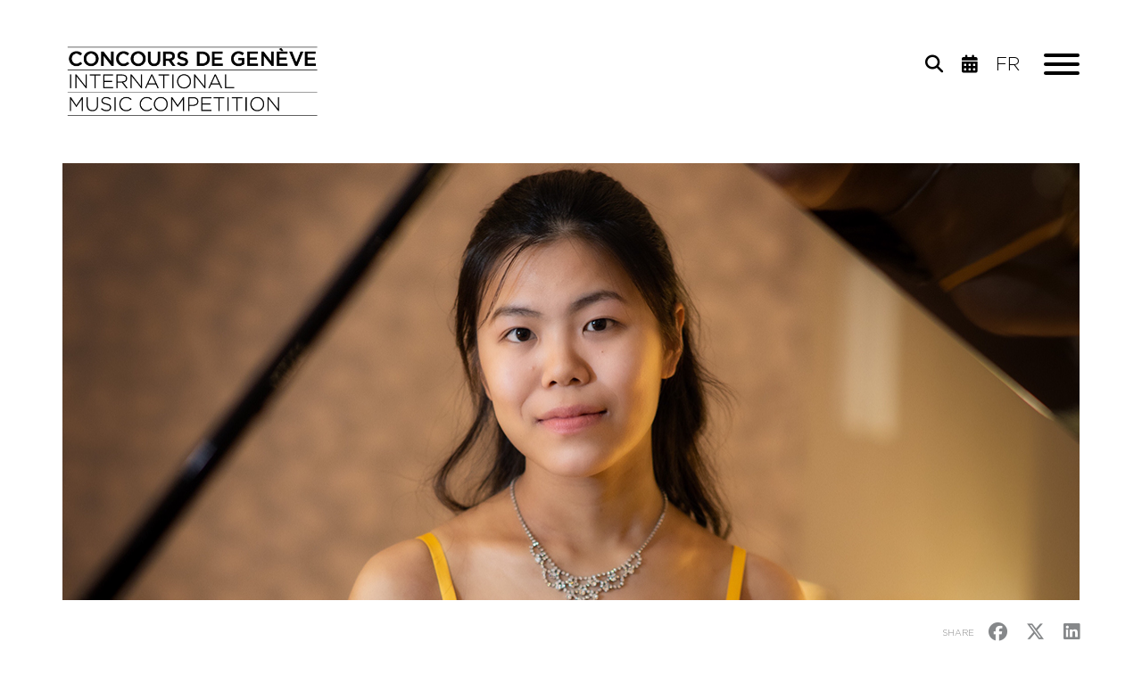

--- FILE ---
content_type: text/html; charset=utf-8
request_url: https://www.concoursgeneve.ch/eng/people/miyu_shindo
body_size: 10372
content:
<!DOCTYPE html><html>

<head>
    <!-- Start cookieyes banner --> 
    <script id="cookieyes" type="text/javascript" src="https://cdn-cookieyes.com/client_data/2a9fcb1b1cf55c1dc827cc1b/script.js"></script> 
    <!-- End cookieyes banner -->

    <!-- Google tag (gtag.js) -->
    <script async src="https://www.googletagmanager.com/gtag/js?id=G-TNEDWGHDP4"></script>
    <script>
    window.dataLayer = window.dataLayer || [];
    function gtag(){dataLayer.push(arguments);}
    gtag('js', new Date());

    gtag('config', 'G-TNEDWGHDP4');
    </script>

    <!-- Google Tag Manager (noscript) -->
    <noscript><iframe src="https://www.googletagmanager.com/ns.html?id=G-TNEDWGHDP4"
    height="0" width="0" style="display:none;visibility:hidden"></iframe></noscript>
    <!-- End Google Tag Manager (noscript) -->
    
    <meta http-equiv="Content-Type" content="text/html; charset=utf-8" />    <title>
                Miyu Shindo | Concours de Genève    </title>
        <meta name="viewport" content="width=device-width, initial-scale=1.0">

    <link href="/favicon.ico" type="image/x-icon" rel="icon"/><link href="/favicon.ico" type="image/x-icon" rel="shortcut icon"/><meta property="og:image" content="https://www.concoursgeneve.ch/kcfinder/upload/images/1140x500_new/Shindo-Miyu-1140x500.jpg"/><meta property="og:locale" content="en"/><meta property="og:url" content="https://www.concoursgeneve.ch/eng/people/miyu_shindo"/><meta property="og:description" content="Studies&amp;nbsp;
Hochschule f&amp;uuml;r Musik Hannover (DE), Prof. Arie Vardi

Prizes&amp;nbsp;
Chopin International Piano Competition 2021 (PL), semifinalist


PROGRAMME&amp;nbsp;

Online Recital"/><meta property="og:title" content="Miyu Shindo | Concours de Genève"/>
    <link rel="apple-touch-icon" sizes="57x57" href="https://www.concoursgeneve.ch/img/icons/apple-icon-57x57.png">
    <link rel="apple-touch-icon" sizes="60x60" href="https://www.concoursgeneve.ch/img/icons/apple-icon-60x60.png">
    <link rel="apple-touch-icon" sizes="72x72" href="https://www.concoursgeneve.ch/img/icons/apple-icon-72x72.png">
    <link rel="apple-touch-icon" sizes="76x76" href="https://www.concoursgeneve.ch/img/icons/apple-icon-76x76.png">
    <link rel="apple-touch-icon" sizes="114x114" href="https://www.concoursgeneve.ch/img/icons/apple-icon-114x114.png">
    <link rel="apple-touch-icon" sizes="120x120" href="https://www.concoursgeneve.ch/img/icons/apple-icon-120x120.png">
    <link rel="apple-touch-icon" sizes="144x144" href="https://www.concoursgeneve.ch/img/icons/apple-icon-144x144.png">
    <link rel="apple-touch-icon" sizes="152x152" href="https://www.concoursgeneve.ch/img/icons/apple-icon-152x152.png">
    <link rel="apple-touch-icon" sizes="180x180" href="https://www.concoursgeneve.ch/img/icons/apple-icon-180x180.png">
    <link rel="icon" type="image/png" sizes="192x192" href="https://www.concoursgeneve.ch/img/icons/android-icon-192x192.png">
    <link rel="icon" type="image/png" sizes="32x32" href="https://www.concoursgeneve.ch/img/icons/favicon-32x32.png">
    <link rel="icon" type="image/png" sizes="96x96" href="https://www.concoursgeneve.ch/img/icons/favicon-96x96.png">
    <link rel="icon" type="image/png" sizes="16x16" href="https://www.concoursgeneve.ch/img/icons/favicon-16x16.png">
    <meta name="msapplication-TileColor" content="#ffffff">
    <meta name="msapplication-TileImage" content="/ms-icon-144x144.png">
    <meta name="theme-color" content="#ffffff">


    <link rel="stylesheet" type="text/css" href="https://cdnjs.cloudflare.com/ajax/libs/twitter-bootstrap/3.3.7/css/bootstrap.min.css"/><link rel="stylesheet" type="text/css" href="https://cdnjs.cloudflare.com/ajax/libs/font-awesome/4.7.0/css/font-awesome.min.css"/><link rel="stylesheet" type="text/css" href="https://cdnjs.cloudflare.com/ajax/libs/fancybox/3.1.20/jquery.fancybox.min.css"/><link rel="stylesheet" type="text/css" href="https://cdnjs.cloudflare.com/ajax/libs/Swiper/3.4.2/css/swiper.min.css"/><link rel="stylesheet" type="text/css" href="https://cdnjs.cloudflare.com/ajax/libs/select2/4.0.3/css/select2.min.css"/><link rel="stylesheet" type="text/css" href="https://cdnjs.cloudflare.com/ajax/libs/font-awesome/6.7.2/css/all.min.css"/><link rel="stylesheet" type="text/css" href="https://cdnjs.cloudflare.com/ajax/libs/hamburgers/0.9.1/hamburgers.min.css"/><link rel="stylesheet" type="text/css" href="/css/core.css"/><link rel="stylesheet" type="text/css" href="/css/jquery.datepick/smoothness.datepick.css"/><link rel="stylesheet" type="text/css" href="/css/../fonts/fonts.css"/><link rel="stylesheet" type="text/css" href="/css/scss/styles.css?2025-12"/>    <!--[if IE]>
    <link rel="stylesheet" type="text/css" href="/min-css?f=css/ie.css"/>    <![endif]-->

    </head>

<body>


<div id="main-container">

    <header>
        <div id="header-menu-container">
        <div id="header-menu" class="container">
            <div class="row">
                <div class="col-lg-4 col-md-4 col-sm-4 col-xs-8">
                    <a href="https://www.concoursgeneve.ch"><img src="/img/logo_cdg_black_2022.png" alt="Concours de Genève" class="img-responsive" id="logo"/></a>                </div>
                                                        <div class="col-lg-7 col-md-7 col-sm-8 col-lg-offset-1 col-md-offset-1 " id="container-hamburger">

                        <button class="hamburger hamburger--3dx pull-right" type="button" id="mobile-menu-open">
                          <span class="hamburger-box">
                            <span class="hamburger-inner"></span>
                          </span>
                        </button>

                        <div id="top-menu" class="hidden-xs">
                            <ul id="header-languages-menu" class="pull-right">
                                <li><a href="/sections/view/24"><i class="fa-solid fa-search"></i></a> </li>


                                                                    <li><a href="/section/events/next_events"><i class="fa-solid fa-calendar-days"></i></a> </li>
                                <li><a href="/fra/people/miyu_shindo">fr</a></li>                            </ul>
                        </div>


                        
                    </div>
                    <div  style="margin-top:92px">
                    <div class="container" id="mobile-menu"> 
                    <div class="row">
                    <div  class="col-sm-12 col-xs-12">
                                                <br clear="left">
                        <ul id="mobile-main-menu">
                                                                                        <li><a href="/section/competitions/conducting_2025_2026">Competitions</a>                                                                            <ul>
                                                                                            <li>
                                                                                                            <a href="/section/competitions/conducting_2025_2026" class="prevent-default" onclick="$.slideToSection(this, '114', 0);$('#mobile-menu-open').click();">Conducting 2025-2026</a>
                                                                                                    </li>
                                                                                            <li>
                                                                                                            <a href="/section/competitions/composition_2026" class="prevent-default" onclick="$.slideToSection(this, '114', 1);$('#mobile-menu-open').click();">Composition 2026</a>
                                                                                                    </li>
                                                                                            <li>
                                                                                                            <a href="/section/competitions/piano_2027-1" class="prevent-default" onclick="$.slideToSection(this, '114', 2);$('#mobile-menu-open').click();">Piano 2027</a>
                                                                                                    </li>
                                                                                            <li>
                                                                                                            <a href="/section/competitions/archives" class="prevent-default" onclick="$.slideToSection(this, '114', 3);$('#mobile-menu-open').click();">Archives</a>
                                                                                                    </li>
                                                                                    </ul>
                                                                    </li>
                                                            <li><a href="/section/events/next_events">Events </a>                                                                            <ul>
                                                                                            <li>
                                                                                                            <a href="/section/events/next_events" class="prevent-default" onclick="$.slideToSection(this, '110', 0);$('#mobile-menu-open').click();">Next events</a>
                                                                                                    </li>
                                                                                            <li>
                                                                                                            <a href="/section/events/tickets-1" class="prevent-default" onclick="$.slideToSection(this, '110', 1);$('#mobile-menu-open').click();">Tickets</a>
                                                                                                    </li>
                                                                                    </ul>
                                                                    </li>
                                                            <li><a href="/section/laureates/recent_laureates">Laureates</a>                                                                            <ul>
                                                                                            <li>
                                                                                                            <a href="/section/laureates/recent_laureates" class="prevent-default" onclick="$.slideToSection(this, '109', 0);$('#mobile-menu-open').click();">Recent laureates</a>
                                                                                                    </li>
                                                                                            <li>
                                                                                                            <a href="/section/laureates/workshop_2025" class="prevent-default" onclick="$.slideToSection(this, '109', 1);$('#mobile-menu-open').click();">Workshop 2025</a>
                                                                                                    </li>
                                                                                            <li>
                                                                                                            <a href="/section/laureates/career_development" class="prevent-default" onclick="$.slideToSection(this, '109', 2);$('#mobile-menu-open').click();">Career development</a>
                                                                                                    </li>
                                                                                            <li>
                                                                                                            <a href="/section/laureates/search_prizewinners" class="prevent-default" onclick="$.slideToSection(this, '109', 3);$('#mobile-menu-open').click();">Search prizewinners</a>
                                                                                                    </li>
                                                                                    </ul>
                                                                    </li>
                                                            <li><a href="/section/multimedia/videos">Multimedia</a>                                                                            <ul>
                                                                                            <li>
                                                                                                            <a href="/section/multimedia/videos" class="prevent-default" onclick="$.slideToSection(this, '37', 0);$('#mobile-menu-open').click();">Videos</a>
                                                                                                    </li>
                                                                                            <li>
                                                                                                            <a href="/section/multimedia/audio" class="prevent-default" onclick="$.slideToSection(this, '37', 1);$('#mobile-menu-open').click();">Audio</a>
                                                                                                    </li>
                                                                                            <li>
                                                                                                            <a href="https://estore.concoursgeneve.ch"  target="_blank">E-shop</a>
                                                                                                    </li>
                                                                                    </ul>
                                                                    </li>
                                                            <li><a href="/section/about/contact">About</a>                                                                            <ul>
                                                                                            <li>
                                                                                                            <a href="/section/about/contact" class="prevent-default" onclick="$.slideToSection(this, '1', 0);$('#mobile-menu-open').click();">Contact</a>
                                                                                                    </li>
                                                                                            <li>
                                                                                                            <a href="/section/about/the_competition" class="prevent-default" onclick="$.slideToSection(this, '1', 1);$('#mobile-menu-open').click();">The Competition</a>
                                                                                                    </li>
                                                                                            <li>
                                                                                                            <a href="/section/about/outreach" class="prevent-default" onclick="$.slideToSection(this, '1', 2);$('#mobile-menu-open').click();">Outreach</a>
                                                                                                    </li>
                                                                                            <li>
                                                                                                            <a href="/section/about/partners" class="prevent-default" onclick="$.slideToSection(this, '1', 3);$('#mobile-menu-open').click();">Partners</a>
                                                                                                    </li>
                                                                                            <li>
                                                                                                            <a href="/section/about/friends_association" class="prevent-default" onclick="$.slideToSection(this, '1', 4);$('#mobile-menu-open').click();">Friends</a>
                                                                                                    </li>
                                                                                    </ul>
                                                                    </li>
                                                    </ul>

                        <ul id="mobile-top-menu">
                            <li><a href="/section/tickets-1">Tickets</a></li><li><a href="https://estore.concoursgeneve.ch" target="_blank">E-shop</a></li><li><a href="/section/partners">Partners</a></li><li><a href="/section/friends_association">Friends</a></li><li><a href="/section/press">Press</a></li><li><a href="/section/search">Search</a></li>                            <li>
                                <a href="https://www.muvac.com/fr/profile/concours-de-geneve/competitions" target="_blank">registration</a>                            </li>
                        </ul>

                        <ul id="mobile-languages-menu" class="visible-xs">
                            <li><a href="/fra/people/miyu_shindo">fr</a></li>                        </ul>

                        
                    </div>
                    </div>
                    </div>
                    </div>
                            </div>
        </div>
    </div>
    <div id="header-menu-margin-after-affix">
    </div>

</header>

    
    
<div id="laureate-view">
    <div class="container">
        <div id="section-header-container" class="row">
            <div class="col-lg-12">
                <div class="section-header" style="background-image: url('https://www.concoursgeneve.ch/kcfinder/upload/images/1140x500_new/Shindo-Miyu-1140x500.jpg');">
                                    </div>
            </div>
        </div>
        <div class="row">
            <div class="col-lg-6 col-md-6 col-sm-6 col-xs-12">
                            </div>
            <div class="col-lg-6 col-md-6 col-sm-6 col-xs-12">
                <div class="share pull-right">
                    <span>SHARE</span>
                    <a href="https://www.facebook.com/sharer/sharer.php?u=https://www.concoursgeneve.ch/eng/people/miyu_shindo" target="_blank"><i class="fa-brands fa-facebook" aria-hidden="true"></i></a>
                    <a href="https://twitter.com/home?status=https://www.concoursgeneve.ch/eng/people/miyu_shindo" target="_blank"><i class="fa-brands fa-x-twitter" aria-hidden="true"></i></a>
                    <a href="https://www.linkedin.com/sharing/share-offsite/?url=https://www.concoursgeneve.ch/eng/people/miyu_shindo" target="_blank"><i class="fa-brands fa-linkedin" aria-hidden="true"></i></a>
                </div>
            </div>
        </div>

        <div class="row">
            <div class="col-lg-8 col-md-8 col-sm-8 col-xs-8">
                <h2>Miyu Shindo</h2>
                <h3></h3>
            </div>
        </div>
        <div class="row">
            <div id="biography" class="col-lg-12">
                <h3><span>Biography</span></h3>
                <p><strong>Studies&nbsp;</strong><br />
Hochschule f&uuml;r Musik Hannover (DE), Prof. Arie Vardi</p>

<p><strong>Prizes&nbsp;</strong><br />
Chopin International Piano Competition 2021 (PL), semifinalist</p>

<hr />
<p><strong>PROGRAMME&nbsp;</strong></p>

<p><strong>Online Recital</strong>&nbsp;</p>

<p>G. Ligeti: 3 Etudes n&deg; 2, 10, 12<br />
F. Chopin: Sonata n&deg;2 in B-flat minor, Op.35<br />
F. Chopin: Ballade n&deg;4 in F minor, Op.52<br />
&nbsp;</p>

<p><strong>Semi-Final Round - Solo Recital</strong></p>

<p>F. Chopin: Sonata n&deg;3 in B minor, Op.58<br />
L.v. Beethoven:&nbsp; Sonata n&deg;24 in F-sharp Major, Op.78 &quot;For Therese&quot;<br />
A. Scriabin: Sonata n&deg;2 in G-sharp minor, Op.19&nbsp;<br />
F. Liszt: R&eacute;miniscences de Don Juan, S. 418</p>

<p><strong>Semi-Final Round - Chamber Music</strong></p>

<p>L.v. Beethoven: Cello Sonata n&deg;2 in G maj, Op.5/2<br />
A. Sch&ouml;nberg: 4 Lieder,&nbsp; Op.2&nbsp;</p>

<p><strong>Final Round&nbsp;</strong></p>

<p>C. Saint-Sa&euml;ns: Concerto n&deg;2 in G minor, Op.22</p>
            </div>
        </div>
    </div>
            <div class="container-fluid bg-light-grey">
            <div class="container">
                <div class="row">
                                            <div class="col-lg-6 col-md-6 col-sm-12 col-xs-12">
                            <h2>Events</h2>
                                                            <div class="row">
                                    <div class="laureates-events col-lg-12">
                                        <div class="laureates-events-link">
                                            <div class="laureates-events-plus">
                                                <img src="/img/icon_filtre_ouvrir.png" alt=""/>                                            </div>
                                            <div class="laureates-events-date-location">
                                                29.10.2022 - 01.01.1970 - 14:30 / 17:30, Conservatoire de Genève                                            </div>
                                            <div class="row">
                                                <div class="col-lg-12">
                                                    <div class="laureates-events-title">
                                                        Piano 2022                                                    </div>
                                                </div>
                                            </div>
                                            <div class="laureates-events-body">
                                                <p>76e CONCOURS DE GEN&Egrave;VE<br />
PIANO SEMI-FINAL ROUND</p>

<p>PART 2 : CHAMBER MUSIC<br />
Salle Franz Liszt, Geneva Conservatoire</p>

<hr />
<p><u>Session 1&nbsp;: Saturday 29 Oct,14.30 PM</u></p>

<p><a href="https://www.concoursgeneve.ch/people/miyu_shindo"><strong>Ms Miyu Shindo</strong></a>, 20 years old, Japan</p>

<p>L.v. Beethoven: Cello sonata in G maj, Op. 5, N&deg;2<br />
A. Sch&ouml;nberg: 4 Lieder,&nbsp; Op.2&nbsp;</p>

<p><strong><a href="https://www.concoursgeneve.ch/people/zijian_wei">Mr Zijian Wei</a></strong>, 24&nbsp;years old, China</p>

<p>L.v. Beethoven: Cello sonata in G maj, Op. 5, N&deg;2<br />
F. Poulenc: Tel jour telle nuit</p>

<hr />
<p><u>Session 2&nbsp;: Saturday 29 Oct, 17.30 P.M</u></p>

<p><a href="https://www.concoursgeneve.ch/people/kaoruko_igarashi"><strong>Ms Kaoruko Igarashi</strong></a>, 28 years old, Japan</p>

<p>L.v. Beethoven: Cello sonata in A maj, Op. 69<br />
F. Liszt: Tre Sonetti di Petrarca</p>

<p><a href="https://www.concoursgeneve.ch/people/sergey_belyavsky"><strong>Mr Sergey Belyavsky</strong></a>, 28 years old, Russia</p>

<p>L.v. Beethoven: Cello sonata in A maj, Op. 69<br />
F. Liszt: Tre Sonetti di Petrarca</p>

<p><a href="https://www.concoursgeneve.ch/people/jae_sung_bae"><strong>Mr Jae Sung Bae</strong></a>, 22 years old, Korea</p>

<p>L.v. Beethoven: Cello sonata in D maj, Op. 102, N&deg;2<br />
F. Liszt: Tre Sonetti di Petrarca</p>

<hr />
<p><u>Session 3&nbsp;: Sunday 30 Oct, 14.30 PM</u></p>

<p><a href="https://www.concoursgeneve.ch/people/adria_ye"><strong>Ms Adria Ye</strong></a>, 24 years old, USA</p>

<p>L.v. Beethoven: Cello sonata in C maj, Op. 102, N&deg;1<br />
A. Berg: 7 fr&uuml;he Lieder</p>

<p><a href="https://www.concoursgeneve.ch/people/yonggi_woo"><strong>Mr Yonggi Woo</strong></a>, 28&nbsp;years old, Korea</p>

<p>L.v. Beethoven: Cello sonata in C maj, Op. 102, N&deg;1<br />
F. Liszt: Tre Sonetti di Petrarca</p>

<hr />
<p><u>Session 4&nbsp;:Sunday 30 Oct,&nbsp;17.30 P.M</u></p>

<p><a href="https://www.concoursgeneve.ch/people/vsevolod_zavidov"><strong>Mr Vsevolod Zavidov</strong></a>, 17&nbsp;years old, Russia</p>

<p>L.v. Beethoven: Cello sonata in A maj, Op. 69<br />
A. Sch&ouml;nberg: 4 Lieder op. 2&nbsp;</p>

<p><a href="https://www.concoursgeneve.ch/people/kevin_chen"><strong>Mr Kevin Chen</strong></a>, 17 years old, Canada</p>

<p>L.v. Beethoven: Cello sonata in A maj, Op. 69<br />
C. Debussy: Prose lyrique&nbsp;</p>

<p><a href="/site/app/webroot/kcfinder/upload/files/piano_demi_chamber.pdf">&gt; COMPLETE PROGRAMME</a></p>
                                            </div>
                                        </div>
                                    </div>
                                </div>
                                                            <div class="row">
                                    <div class="laureates-events col-lg-12">
                                        <div class="laureates-events-link">
                                            <div class="laureates-events-plus">
                                                <img src="/img/icon_filtre_ouvrir.png" alt=""/>                                            </div>
                                            <div class="laureates-events-date-location">
                                                27.10.2022 - 01.01.1970 - 14:30 et 18:30, Conservatoire de Genève                                            </div>
                                            <div class="row">
                                                <div class="col-lg-12">
                                                    <div class="laureates-events-title">
                                                        Piano 2022                                                    </div>
                                                </div>
                                            </div>
                                            <div class="laureates-events-body">
                                                <p>76<sup>e</sup> CONCOURS DE GEN&Egrave;VE<br />
PIANO SEMI-FINAL ROUND</p>

<p>PART 1: SOLO RECITAL<br />
Salle Franz Liszt, Geneva Conservatoire</p>

<hr />
<p><u>Session 1&nbsp;: Thursday&nbsp;27 Oct,&nbsp;2.30 PM</u></p>

<p>2.30 PM -&nbsp;<a href="https://www.concoursgeneve.ch/people/miyu_shindo"><strong>Ms Miyu Shindo</strong></a>, 20&nbsp; years old, Japan</p>

<p>F. Chopin: Sonata n&deg;3 in B minor, Op.58<br />
L.v. Beethoven:&nbsp; Sonata n&deg;24 in F-sharp Major, Op.78 &quot;For Therese&quot;<br />
A. Scriabin: Sonata n&deg;2 in G-sharp minor, Op.19<br />
F. Liszt: R&eacute;miniscences de Don Juan, S. 418</p>

<p>--- 5 minute break ---</p>

<p>3.45 PM -&nbsp;<a href="https://www.concoursgeneve.ch/people/zijian_wei"><strong>Mr Zijian Wei</strong></a>, 24&nbsp;years old, China</p>

<p>J. Haydn: Sonata n&deg;46 in E Major, Hob.XVI:31<br />
S. Rachmaninov: Sonata n&deg;2 in B-flat minor, Op.36<br />
S. Barber: Excursions Op.20<br />
F. Liszt: Fantasie &uuml;ber Themen aus Mozarts Figaro und Don Giovanni, S. 697<br />
&nbsp;</p>

<hr />
<p><u>Session 2&nbsp;: Thursday&nbsp;27 Oct, 6.30 PM</u></p>

<p>6.30 PM -&nbsp;<a href="https://www.concoursgeneve.ch/people/kaoruko_igarashi"><strong>Ms Kaoruko Igarashi</strong></a>, 28 years old, Japan</p>

<p>F. Schubert/Liszt: Auf dem wasser zu singen, Du bist die Ruh&#39;, Gretchen am Spinnrade, Erlk&ouml;nig<br />
L.v. Beethoven: Sonata n&deg;29 &quot;Hammerklavier&quot;, Op.106</p>

<p>--- 5 minute break ---</p>

<p>7.45 PM -&nbsp;<a href="https://www.concoursgeneve.ch/people/sergey_belyavsky"><strong>Mr Sergey Belyavsky</strong></a>, 28 years old, Russia</p>

<p>S. Prokofiev: Sonata&nbsp;n&deg;6 in&nbsp;A&nbsp;Major, Op.82<br />
V. Silvestrov: Bagatelle n&deg;3, Op.1<br />
R. Schumann: Carnaval, Op.9<br />
F. Liszt: R&eacute;miniscences de Don Juan, S. 418</p>

<p>--- 15 minute break ---</p>

<p>9.15 PM -&nbsp;<a href="https://www.concoursgeneve.ch/people/jae_sung_bae"><strong>Mr Jae Sung Bae</strong></a>, 22 years old, Korea</p>

<p>G.F. Haendel: Suite n&deg;3 in D&nbsp;minor, HWV 428<br />
C. Franck: Pr&eacute;lude, Choral and&nbsp;Fugue in&nbsp;B&nbsp;minor, FWV 21<br />
F. Liszt: Sonata&nbsp;in B&nbsp;minor, S.178</p>

<hr />
<p><u>Session 3&nbsp;: Friday&nbsp;28 Oct, 2.30 PM</u></p>

<p>2.30 PM -&nbsp;<a href="https://www.concoursgeneve.ch/people/adria_ye"><strong>Ms Adria Ye</strong></a>, 24 years old, USA</p>

<p>F. Schubert: Sonata in G Maj, D.894<br />
S. Prokofiev: Sonata n&deg;8 in B-flat major, Op. 84</p>

<p>--- 5 minute break ---</p>

<p>3.45 PM -&nbsp;<a href="https://www.concoursgeneve.ch/people/yonggi_woo"><strong>Mr Yonggi Woo</strong></a>, 28&nbsp;years old, Korea</p>

<p>D. Scarlatti: Sonata in C-Sharp minor, K. 247<br />
D. Scarlatti: Sonata in F Major, K. 107<br />
D. Scarlatti: Sonata in F Major, K. 6<br />
F. Chopin: Sonata n&deg;3 in B minor, Op.58<br />
M. Mussorgsky: Pictures at an Exhibition</p>

<hr />
<p><u>Session 4&nbsp;: Friday&nbsp;28 Oct,&nbsp;6.30 PM</u></p>

<p>6.30 PM -&nbsp;<a href="https://www.concoursgeneve.ch/people/vsevolod_zavidov"><strong>Mr Vsevolod Zavidov</strong></a>, 17&nbsp;years old, Russia</p>

<p>F. Schubert: Impromptu n&deg;1 in C Major, Op. 90<br />
F. Schubert: Impromptu n&deg;4 in A-flat Major, Op. 90<br />
A. Scriabin: Sonata n&deg;4 in F-sharp Major, Op. 30<br />
M. Ravel: Gaspard de la nuit<br />
I. Stravinsky: Three movements from Petrouchka</p>

<p>--- 5 minute break ---</p>

<p>7.45 PM -&nbsp;<a href="https://www.concoursgeneve.ch/people/kevin_chen"><strong>Mr Kevin Chen</strong></a>, 17 years old, Canada</p>

<p>L.v. Beethoven: Sonata n&deg;28 in&nbsp;A&nbsp;Major, Op. 101<br />
F. Mendelssohn: Variations s&eacute;rieuses, Op.54<br />
B. Bart&oacute;k: 3 Studies, Op.18<br />
F. Liszt: Ann&eacute;es de P&egrave;lerinage &ndash; Troisi&egrave;me ann&eacute;e -Les jeux d&rsquo;eaux &agrave; la Villa d&rsquo;Este, S. 163/4<br />
F. Liszt: R&eacute;miniscences de Don Juan, S. 418</p>

<p><br />
<a href="/site/app/webroot/kcfinder/upload/files/piano_demi_recital.pdf">COMPLETE PROGRAMME</a></p>

<p>&nbsp;</p>
                                            </div>
                                        </div>
                                    </div>
                                </div>
                                                            <div class="row">
                                    <div class="laureates-events col-lg-12">
                                        <div class="laureates-events-link">
                                            <div class="laureates-events-plus">
                                                <img src="/img/icon_filtre_ouvrir.png" alt=""/>                                            </div>
                                            <div class="laureates-events-date-location">
                                                12.09.2022 - 01.01.1970 -                                             </div>
                                            <div class="row">
                                                <div class="col-lg-12">
                                                    <div class="laureates-events-title">
                                                        Piano 2022                                                    </div>
                                                </div>
                                            </div>
                                            <div class="laureates-events-body">
                                                <p>76<sup>e</sup> CONCOURS DE GEN&Egrave;VE | PIANO 2022<br />
ONLINE RECITAL (max. 40 candidates - max. duration 45 min.)</p>

<p>Free 45 minute recital, must include a work from the &quot;contemporary&quot; list (see below).<br />
The choice of works, their originality and the relevance of their arrangement are an element of the judgement.&nbsp;</p>

<hr />
<p><a href="https://www.youtube.com/watch?v=m2HGDCV5JJ8">SESSION 1 -&nbsp; MONDAY 12 SEPTEMBER,&nbsp; 10:00 AM GMT+2</a></p>

<p>&nbsp;<a href="https://www.concoursgeneve.ch/eng/people/akane_yoshida">Akane Yoshida</a>, 29 years old, Japan<br />
- A. Berg : Sonata Op.1<br />
- A. Webern : Kinderst&uuml;ck<br />
- K. Stockhausen: Klavierst&uuml;ck IX<br />
- J. Brahms : 7 Fantasien, Op.116</p>

<p><a href="https://www.concoursgeneve.ch/people/yunkeon_ji">Yunkeon Ji</a>, 20 years old, Korea<br />
- D. Scarlatti: Sonata in A minor, K.175&nbsp;<br />
- D. Scarlatti: Sonata in F minor, K.466&nbsp;<br />
- S. Prokofiev: 10 pieces from Romeo and Juliet, Op.75 - The Young Juliet<br />
- S. Prokofiev: 10 pieces from Romeo and Juliet, Op.75 - Mercutio<br />
- S. Prokofiev: 10 pieces from Romeo and Juliet, Op.75 - Montagues and Capulets<br />
- F. Liszt: Apr&egrave;s une lecture du Dante - Fantasia quasi sonata, S.161/7<br />
- R. Saunders: Shadow</p>

<p><a href="https://www.concoursgeneve.ch/people/yun_wei">Yun Wei</a>, 28 years old, China<br />
- F. Couperin: &quot;Les Ombres Errantes&quot; from Pi&egrave;ces de clavecin, livre IV, ordre XXV<br />
- R. Saunders: Shadow<br />
- M. Ravel: Gaspard de la nuit - Scarbo</p>

<hr />
<p><a href="https://www.youtube.com/watch?v=Qa4k4X3j7u4">SESSION 2 -&nbsp; MONDAY 12 SEPTEMBER,&nbsp; 2:00 PM GMT+2</a></p>

<p><a href="https://www.concoursgeneve.ch/people/zijian_wei">Zijian Wei</a>, 24 years old, China<br />
- W. Blank: Lightnings<br />
- F. Liszt:&nbsp; Ballade n&deg;2 in B minor, S.171<br />
- M. Ravel: La valse</p>

<p><a href="https://www.concoursgeneve.ch/people/aurore_grosclaude">Aurore Grosclaude</a>, 23 years old, Switzerland<br />
- C.P.E Bach: Sonata in A major, Wq.55 H.186<br />
- L.v. Beethoven: Fantasia in G minor, Op. 77<br />
- W. Blank: Lightnings<br />
- R. Schumann: Variations on the name Abegg in F Major, Op. 1<br />
- J.P. Rameau : Gavotte from the suite en La<br />
- T. Escaich: Jeux de doubles</p>

<p><a href="https://www.concoursgeneve.ch/people/robert_bily">Robert Bily</a>, 25 years old, Czech Republic<br />
- P. Boulez: 12 Notations&nbsp;<br />
- C. Debussy: Images - Reflets dans l&#39;eau<br />
- F. Chopin: Scherzo n&deg;2 in B-flat minor, Op.31<br />
- S. Prokofiev: Sonata n&deg;7 in B-flat Major, Op.83</p>

<hr />
<div>
<p><a href="https://www.youtube.com/watch?v=VYzIwK2qk_M">SESSION 3 -&nbsp; TUESDAY 13 SEPTEMBER,&nbsp; 10:00 AM GMT+2</a></p>

<p><a href="https://www.concoursgeneve.ch/people/yonggi_woo">Yonggi Woo</a>, 27 years old, Korea<br />
- G. Ligeti: Etude n&deg; 4 - Fanfares<br />
- G. Ligeti: Etude n&deg;5 - Arc-en-ciel<br />
- G. Ligeti: Etude n&deg;10 - Der Zauberlehrling<br />
- F. Chopin: Scherzo n&deg;2 in B-flat minor, Op.31<br />
- R. Schumann: Symphonic Etudes, Op. 13</p>

<p><a href="https://www.concoursgeneve.ch/people/motohiro_sato">Motohiro Sato</a>, 29 years old, Japan<br />
- G. Kurt&aacute;g: 8 Klavierst&uuml;cke, Op.3<br />
- J.S. Bach: French Suite n&deg;5 in G major, BWV 816<br />
- A. Webern: Klavierst&uuml;ck &quot;Im Tempo eines Menuetts&quot;<br />
- C. Franck: Pr&eacute;lude, Choral et Fugue, FWV 21</p>

<p><a href="https://www.concoursgeneve.ch/people/melvil_chapoutot">Melvil Chapoutot</a>, 25 years old, France<br />
- G. Ligeti: Etude n&deg;10 &ndash;&nbsp; Der Zauberlehrling<br />
- L.v. Beethoven: Sonata n&deg;31 in A-flat Major, Op.110<br />
- G. Ligeti: Etude n&deg;2 &ndash;&nbsp; Cordes &agrave; vide<br />
- I. Stravinsky: Trois mouvements de Petrouchka<br />
- G. Ligeti: Etude n&deg;5 &ndash;&nbsp; Arc en ciel&nbsp;</p>

<hr />
<p><a href="https://www.youtube.com/watch?v=HtM1ciGO_bA">SESSION 4 -&nbsp; TUESDAY 13 SEPTEMBER,&nbsp; 2:00 PM GMT+2</a></p>

<p><a href="https://www.concoursgeneve.ch/people/kyubin_chung">Kyubin Chung</a>, 25 years old, Korea<br />
- Kurtag: 8 Klavierst&uuml;cke, Op.3<br />
- A. Berg: Sonata, Op. 1<br />
- J. Brahms: Variations and Fugue on a Theme by Handel, Op.24</p>

<p><a href="https://www.concoursgeneve.ch/people/sung_ho_yoo">Sung Ho Yoo</a>, 26 years old, Korea<br />
- D. Scarlatti: Sonata in B minor, K.87<br />
- D. Scarlatti: Sonata in D Major, K.96<br />
- R. Schumann: Novelette n&deg;8 in F-sharp minor, Op.21<br />
- U. Chin: Etude n&deg;2 - Sequenzen<br />
- U. Chin: Etude n&deg;5 - Toccata<br />
- U. Chin: Etude n&deg;6 - Grains<br />
- F.Chopin: Polonaise in A-flat Major, Op.53&nbsp;</p>

<p><a href="https://www.concoursgeneve.ch/people/kaoruko_igarashi">Kaoruko Igarashi</a>, 28 years old, Japan<br />
- K. Stockhausen: Klavierst&uuml;ck IX&nbsp;<br />
- M. Ravel: Gaspard de la nuit - Scarbo&nbsp;<br />
- F. Liszt: R&eacute;miniscences de Don Juan, S. 418</p>

<hr />
<p><a href="https://www.youtube.com/watch?v=1KNM13F-lmE">SESSION 5 -&nbsp; WEDNESDAY 14 SEPTEMBER,&nbsp; 10:00 AM GMT+2</a></p>

<p><a href="https://www.concoursgeneve.ch/people/adria_ye">Adria Ye</a>, 24 years old, United States<br />
- J.S.Bach: Ricercar a 6 from the Musical Offering, BWV 1079&nbsp;<br />
- R. Schumann: Kreisleriana, Op.16&nbsp;<br />
- E. Carter: Cat&eacute;naires</p>

<p><a href="https://www.concoursgeneve.ch/people/federico_gad_crema">Federico Gad Crema</a>, 23 years old, Italy<br />
- D. Scarlatti: Sonata in D minor, K.213/L.108<br />
- A. Scriabin: Fantaisie in B minor, Op.28<br />
- B. Furrer: Voicelessness. The Snow Has No Voice<br />
- F. Chopin: Fantaisie in F minor, Op.49</p>

<p><a href="https://www.concoursgeneve.ch/people/martin_jollet">Martin Jollet</a>, 26 years old, France<br />
- G. Faur&eacute;: Nocturne n&deg;6, Op.63<br />
- W. Blank: Lightnings<br />
- C.P.E Bach: Sonata in G minor, Wq. 65/17 H.47&nbsp;<br />
- N. Medtner: Sonata Skazka n&deg;1, Op.25<br />
- R. Schumann/Tausig: Der Kontrabandiste</p>

<hr />
<p><a href="https://www.youtube.com/watch?v=fSQ_3k3PJmE">SESSION 6 -&nbsp; WEDNESDAY 14 SEPTEMBER,&nbsp; 2:00 PM GMT+2</a></p>

<p><a href="https://www.concoursgeneve.ch/people/dongkyu_leo_kim">DongKyu Leo Kim</a>, 28 years old, Korea<br />
- J. Haydn: Sonata in C Major, H.XVI:50<br />
- L.v. Beethoven: Andante Favori in F Major, WoO 57<br />
- K. Stockhausen: Klavierst&uuml;ck IX<br />
- F. Rzewski: Song of Insurrection n&deg;7&nbsp;</p>

<p><a href="https://www.concoursgeneve.ch/people/chanyeon_jung">Chanyeon Jung</a>, 20 years old, Korea<br />
- G. Ligeti: Etude n&deg;5 &ndash; Arc-en-ciel<br />
- G. Ligeti: Etude n&deg;10 &ndash; Der Zauberlehrling<br />
- G. Ligeti: Etude n&deg;11 &ndash;&nbsp; En suspens<br />
- F. Chopin: Sonata n&deg;3 in B minor, Op. 58</p>

<p><a href="https://www.concoursgeneve.ch/people/shih_yu_tang">Shih-Yu Tang</a>, 27 years old, Ta&iuml;wan<br />
- J. Brahms: 4 Klavierst&uuml;cke, Op.119<br />
- C. Schumann: 4 Characteristic Pieces, Op.5<br />
- P. Boulez: 1st Sonata&nbsp;<br />
- A. Scriabin: Fantaisie in B minor, Op.28</p>

<hr />
<p><a href="https://www.youtube.com/watch?v=M_FHKy1bt7s">SESSION 7 -&nbsp; THURSDAY 15 SEPTEMBER,&nbsp; 10:00 AM GMT+2</a></p>

<p><a href="https://www.concoursgeneve.ch/people/eka_bokuchava">Eka Bokuchava</a>, 29 years old, Georgia / Switzerland<br />
- W.A. Mozart: Rondo in D Major,&nbsp; K.485<br />
- F.Liszt: Sonata in B minor, S.178<br />
- B. Furrer: Voicelessness. The Snow Has No Voice</p>

<p><a href="https://www.concoursgeneve.ch/people/jae_sung_bae">Jae Sung Bae</a>, 22 years old, Korea<br />
- J.S. Bach: Toccata in C minor, BWV 911<br />
- P. Boulez: 12 Notations&nbsp;<br />
- L.v. Beethoven: &quot;Eroica Variations&quot;, Op.35</p>

<p><a href="https://www.concoursgeneve.ch/people/antoine_preat">Antoine Preat</a>, 25 years old, France / Belgium<br />
- J.P. Rameau:&nbsp; Gavotte et six doubles<br />
- F. Schubert: Sonata in A Major, D.664<br />
- I. Albeniz: Iberia - El Corpus Christi en Sevilla<br />
- H. Dutilleux: 3 Pr&eacute;ludes</p>

<hr />
<p><a href="https://www.youtube.com/watch?v=fJlme9WqO78">SESSION 8 -&nbsp; THURSDAY 15 SEPTEMBER,&nbsp; 2:00 PM GMT+2</a></p>

<p><a href="https://www.concoursgeneve.ch/people/boyang_shi">Boyang Shi</a>, 29 years old, China<br />
- F. Schubert: Impromptu n&deg;1 in C Minor, Op.90<br />
- F. Schubert: Impromptu n&deg;4 in F minor, Op.142<br />
- E. Carter: Cat&eacute;naires<br />
- F. Chopin:&nbsp; Nocturne n&deg;2 in F-sharp Major, Op.15<br />
- I. Stravinsky/Agosti: L&#39;oiseau de feu</p>

<p><a href="https://www.concoursgeneve.ch/people/sebastian_iivonen">Sebastian Iivonen</a>, 24 years old, Sweden<br />
- B. Furrer: Voicelessness. The Snow Has No Voice<br />
- D. Scarlatti: Sonata in D minor, K.1<br />
- D. Scarlatti: Sonata in B minor, K.27<br />
- F. Chopin: Mazurka n&deg;4 in A minor, Op. 17&nbsp;<br />
- F. Chopin: Ballade n&deg;3 in A-flat Major,&nbsp; Op.47<br />
- D. Shostakovich: Prelude &amp; Fugue n&deg;24, Op.87</p>

<p><a href="https://www.concoursgeneve.ch/people/vsevolod_zavidov">Vsevolod Zavidov</a>, 16 years old, Russia<br />
- G. Ligeti: Etude n&deg;4 -&nbsp; Fanfares<br />
- G. Ligeti: Etude n&deg;5 - Arc-en-ciel<br />
- G. Ligeti: Etude n&deg;6 - Automne &agrave; Varsovie<br />
- M. Mussorgsky: Pictures at an Exhibition</p>

<hr />
<p><a href="https://www.youtube.com/watch?v=tTOFRSU2pIg">SESSION 9 -&nbsp; FRIDAY 16 SEPTEMBER,&nbsp; 10:00 AM GMT+2</a></p>

<p><a href="https://www.concoursgeneve.ch/people/sergey_belyavsky">Sergey Belyavsky</a>, 28 years old, Russia<br />
- F. Chopin: 12 Etudes, Op.10<br />
- B. Furrer: Voicelessness. The Snow Has No Voice<br />
- C. Saint-Saens/Liszt/Horowitz:&nbsp; Danse Macabre</p>

<p><a href="https://www.concoursgeneve.ch/people/seongju_kim">Seongju Kim</a>, 27 years old, Korea<br />
- J.S. Bach: Prelude &amp; Fugue n&deg;3 in C-sharp Major, BWV 872<br />
- E. Carter: Cat&eacute;naires<br />
- F. Liszt: Apr&egrave;s une lecture du Dante - Fantasia quasi sonata, S.161/7<br />
- M. de Falla: Fantasia Baetica</p>

<hr />
<p><a href="https://www.youtube.com/watch?v=HLdEq8kxWyA">SESSION 10 -&nbsp; FRIDAY 16 SEPTEMBER,&nbsp; 2:00 PM GMT+2</a></p>

<p><a href="https://www.concoursgeneve.ch/people/youl_sun">Youl Sun</a>, 22 years old, Korea<br />
- J. Haydn: Sonata in F Major, Hob.XVI:23<br />
- A. Scriabin : Sonata n&deg;4 in F-sharp Major, Op.30<br />
- P. Boulez: 12 Notations&nbsp;<br />
- F. Liszt: R&eacute;miniscences de Don Juan, S 418&nbsp;</p>

<p><a href="https://www.concoursgeneve.ch/people/yuanhan_lu">Yuanhan Lu</a>, 17 years old, China<br />
- Gy&ouml;rgy Kurtag: 8 Klavierst&uuml;cke op.3<br />
- J.S.Bach: Prelude &amp; Fugue in F-sharp minor, BWV 883<br />
- J. Haydn: Sonata in D Major, Hob.XVI:42<br />
- F. Mendelssohn: Variations s&eacute;rieuses, Op.54.<br />
- S. Prokofiev:&nbsp; Sonata n&deg;6 in A Major, Op.82, 4th mvt</p>

<hr />
<p><a href="https://www.youtube.com/watch?v=k5v_NJk5Q1k">SESSION 11 -&nbsp; SATURDAY 17 SEPTEMBER,&nbsp; 10:00 AM GMT+2</a></p>

<p><a href="https://www.concoursgeneve.ch/people/anna_han">Anna Han</a>, 26 years old, United States<br />
- G. Kurt&aacute;g: 8 Klavierst&uuml;cke, Op.3<br />
- B. Bart&oacute;k: 3 Etudes, Op.18<br />
- R. Schumann: Fantasie in C Major, Op.17</p>

<p><a href="https://www.concoursgeneve.ch/people/miyu_shindo">Miyu Shindo</a>, 20 years old, Japan<br />
- G. Ligeti: Etude n&deg; 2 - Cordes &agrave; vide<br />
- G. Ligeti : Etude n&deg;10 - Der Zauberlehrling<br />
- G. Ligeti : Etude n&deg;12 - Entrelacs<br />
- F. Chopin: Sonata n&deg;2 in B-flat minor, Op.35<br />
- F. Chopin: Ballade n&deg;4 in F minor, Op.52</p>

<hr />
<p><a href="https://www.youtube.com/watch?v=MHZFrFNLe4k">SESSION 12 -&nbsp; SATURDAY 17 SEPTEMBER,&nbsp; 2:00 PM GMT+2</a></p>

<p><a href="https://www.concoursgeneve.ch/people/hyojin_shin">Hyojin Shin</a>, 25 years old, Korea<br />
- J. Haydn: Sonata in D Major, Hob.XVI:42<br />
- G. Ligeti: Etude n&deg;4 - Fanfares<br />
- G. Ligeti: Etude n&deg;5 - Arc-en-ciel<br />
- G. Ligeti: Etude n&deg;10 - Der Zauberlehrling<br />
- F. Chopin: Sonata n&deg;3 in B minor, Op.58</p>

<p><a href="https://www.concoursgeneve.ch/people/yeram_park">Yeram Park</a>, 26 years old, Korea<br />
- C. V. Alkan: Etude n&deg;12, Op. 39 &quot;Le Festin d&#39;Esope&quot;<br />
- G. Ligeti: Etude n&deg;4 - Fanfares&nbsp;&nbsp;<br />
- G. Ligeti: Etude n&deg;11 - En suspens<br />
- G. Ligeti: Etude n&deg;13 - L&rsquo;escalier du diable<br />
- L.v. Beethoven: Sonata n&deg;21 in C Major, Op.53</p>

<hr />
<p><a href="https://www.youtube.com/watch?v=uBq_yZvPL1M">SESSION 13 -&nbsp; SUNDAY 18 SEPTEMBER,&nbsp; 10:00 AM GMT+2</a></p>

<p><a href="https://www.concoursgeneve.ch/people/maximilian_kromer">Maximilian Kromer</a>, 26 years old, Austria<br />
- R. Schumann:&nbsp; Toccata in C, Op.7<br />
- O. Messiaen: Vingt Regards sur l&#39;Enfant-J&eacute;sus - No.XV: Le Baiser de l&#39;Enfant-J&eacute;sus<br />
- G. Ligeti: Etude n&deg;8 - Fem<br />
- G. Ligeti: Etude n&deg;13 - L&rsquo;escalier du diable<br />
- G. Ligeti: Etude n&deg;5 - Arc-en-ciel<br />
- F. Kreisler/S. Rachmaninov: Liebeslied<br />
- F.Kreisler/Rachmaninov: Liebesfreud in C Major</p>

<p><a href="https://www.concoursgeneve.ch/people/yiheng_wang">Yiheng Wang</a>, 25 years old, China<br />
- D. Scarlatti: Sonata in D minor, K.1<br />
- E. Carter: Cat&eacute;naires<br />
- L.v.Beethoven: Sonata n&deg;24 in F-sharp Major, Op.78&nbsp;<br />
- I. Stravinsky: Trois mouvements de Petrouchka</p>

<hr />
<p><a href="https://www.youtube.com/watch?v=gy6zGCPJ-Ng">SESSION 14 -&nbsp; SUNDAY 18 SEPTEMBER,&nbsp; 2:00 PM GMT+2</a></p>

<p><a href="https://www.concoursgeneve.ch/people/mari_kawakami">Mari Kawakami</a>, 28 years old, Japan<br />
- K. Stockhausen: Klavierst&uuml;ck IX&nbsp;<br />
- F. Schubert: Sonata in A Major, D.664<br />
- A. Sch&ouml;nberg: Suite Op.25</p>

<p><a href="https://www.concoursgeneve.ch/people/kevin_chen">Kevin Chen</a>, 17 years old, Canada<br />
- J. S. Bach: Prelude &amp; Fugue n&deg;3 in C-sharp Major, BWV 848<br />
- F. Schubert: Sonata n&deg;14 in A minor, D 784&nbsp;<br />
- G. Ligeti: Etude n&deg;10 - Der Zauberlehrling<br />
- G. Ligeti: Etude n&deg;12 - Entrelacs<br />
- G. Ligeti: Etude n&deg;13 - L&#39;escalier du diable<br />
- M. Ravel: La Valse</p>
</div>
                                            </div>
                                        </div>
                                    </div>
                                </div>
                                                                                </div>
                                    </div>
            </div>
        </div>
    </div>





    <footer>
    <div class="container hidden-xs">
        <div class="row">
            <div class="col-lg-6 col-md-6 col-sm-6">
                <ul id="footer-menu">
                                            <li>
                        <a href="/section/competitions">competitions</a>                        <ul>                        <li><a href="/section/conducting_2025_2026">conducting 2025-2026</a></li>
                    <li><a href="/section/composition_2026">composition 2026</a></li>
                    <li><a href="/section/piano_2027-1">piano 2027</a></li>
                    <li><a href="/section/archives">archives</a></li>
                                            </ul>                        </li>
                                            <li>
                        <a href="/section/events">events </a>                        <ul>                        <li><a href="/section/next_events">next events</a></li>
                    <li><a href="/section/tickets-1">tickets</a></li>
                                            </ul>                        </li>
                                            <li>
                        <a href="/section/laureates">laureates</a>                        <ul>                        <li><a href="/section/recent_laureates">recent laureates</a></li>
                    <li><a href="/section/workshop_2025">workshop 2025</a></li>
                    <li><a href="/section/career_development">career development</a></li>
                    <li><a href="/section/search_prizewinners">search prizewinners</a></li>
                                            </ul>                        </li>
                                            <li>
                        <a href="/section/multimedia">multimedia</a>                        <ul>                        <li><a href="/section/videos">videos</a></li>
                    <li><a href="/section/audio">audio</a></li>
                    <li><a href="https://estore.concoursgeneve.ch/gb/" target="_blank">E-shop</a></li>
                                            </ul>                        </li>
                                            <li>
                        <a href="/section/about">about</a>                        <ul>                        <li><a href="/section/contact">contact</a></li>
                    <li><a href="/section/the_competition">the competition</a></li>
                    <li><a href="/section/outreach">outreach</a></li>
                    <li><a href="/section/partners">partners</a></li>
                    <li><a href="/section/friends_association">friends</a></li>
                                            </ul>                        </li>
                                    </ul>
                <div id="footer-main-sponsor">
                                    </div>
            </div>
            <div id="footer-col-right" class="col-lg-4 col-lg-offset-2 col-md-5 col-md-offset-1 col-sm-5 col-sm-offset-1">
                <ul id="footer-languages-menu" class="pull-left">
                    <li><a href="/fra/people/miyu_shindo">fr</a></li><li class="active"><a href="/eng/people/miyu_shindo">en</a></li>                </ul>
                <div id="footer-socials">
                    <a href="https://www.facebook.com/concours.degeneve.9" target="_blank"><i class="fa-brands fa-facebook-official" aria-hidden="true"></i></a>
<a href="https://twitter.com/concoursgeneve" target="_blank"><i class="fa-brands fa-twitter" aria-hidden="true"></i></a>
<a href="https://www.instagram.com/concoursgeneve" target="_blank"><i class="fa-brands fa-instagram" aria-hidden="true"></i></a>
<a href="https://www.youtube.com/user/Genevacompetition" target="_blank"><i class="fa-brands fa-youtube" aria-hidden="true"></i></a>
<a href="https://www.linkedin.com/company/concours-de-gen%C3%A8ve-international-music-competition/" target="_blank"><i class="fa-brands fa-linkedin" aria-hidden="true"></i></a>                </div>
                <div>
                    <div id="newsletter_form">
            <!-- Begin MailChimp Signup Form -->
        <!-- <link href="//cdn-images.mailchimp.com/embedcode/slim-081711.css" rel="stylesheet" type="text/css">-->
        <div id="mc_embed_signup">
            <form action="//youtube.us12.list-manage.com/subscribe/post?u=f24635f67cac8c3faf08879e5&amp;id=72ad6829d9" method="post" id="mc-embedded-subscribe-form" name="mc-embedded-subscribe-form" class="validate" target="_blank" novalidate>
                <div id="mc_embed_signup_scroll">
                    <input type="email" value="" name="EMAIL" class="email" id="mce-EMAIL" placeholder="E-mail">
                    <!-- real people should not fill this in and expect good things - do not remove this or risk form bot signups-->
                    <div style="position: absolute; left: -5000px;" aria-hidden="true">
                        <input type="text" name="b_f24635f67cac8c3faf08879e5_72ad6829d9" tabindex="-1" value=""></div>
                    <div class="clear"><input type="submit" value="Subscribe" name="subscribe" id="mc-embedded-subscribe" class="btn btn-default btn-xs"></div>
                </div>
            </form>
        </div>

        <!--End mc_embed_signup-->
            <br clear="left">

</div>
                </div>
                <div>
                    <ul id="footer-menu-right">
                        <li><a href="/section/tickets-1">Tickets</a></li><li><a href="/section/privacy_policy">Privacy policy</a></li><li><a href="https://estore.concoursgeneve.ch" target="_blank">E-shop</a></li><li><a href="/section/partners">Partners</a></li><li><a href="/section/friends_association">Friends</a></li><li><a href="/section/press">Press</a></li><li><a href="/section/search">Search</a></li><li><a href="/section/impressum">IMPRESSUM</a></li>                        <li>
                            <a href="https://www.muvac.com/fr/profile/concours-de-geneve" target="_blank">registration</a>                        </li>
                                                    <li>
                                <a href="https://issuu.com/concoursgeneve/docs/concours_de_gen_ve_-_programme_2025" target="_blank">Program Download</a>                            </li>
                                            </ul>
                </div>
                <div id="footer-partner-logo" class="row">
                    <div class="col-lg-4 col-md-4 col-sm-4 col-xs-4">
                        <a href="http://www.fondationreinemariejose.com" target="_blank"><img src="/img/cdg_reine_marie_jose.png" alt=""/></a>
                    </div>
                    <div class="col-lg-4 col-md-4 col-sm-4 col-xs-4">
                        <a href="https://www.loro.ch" target="_blank"><img src="/img/cdg_loterie_romande.png" alt=""/></a>
                    </div>
                    <div class="col-lg-4 col-md-4 col-sm-4 col-xs-4">
                        <a href="http://www.ge.ch" target="_blank"><img src="/img/cdg_canton_de_geneve.png" alt=""/></a>
                    </div>
                </div>
            </div>
        </div>

    </div>
    <div id="mobile-footer" class="container visible-xs">
        <div class="row">
            <div class="col-xs-12">

                <a href="/sections/tickets-1">Tickets</a>                <br>
                                    <a href="https://issuu.com/concoursgeneve/docs/concours_de_gen_ve_-_programme_2025" target="_blank">Program Download</a>                
                <ul id="mobile-languages-menu">
                    <li><a href="/fra/people/miyu_shindo">fr</a></li><li class="active"><a href="/eng/people/miyu_shindo">en</a></li>                </ul>
            </div>
        </div>
    </div>

</footer>


    
</div><!-- #main-container -->



<script>
    var site_url = 'https://www.concoursgeneve.ch';
    var language = 'eng';
</script>
<script type="text/javascript" src="https://cdnjs.cloudflare.com/ajax/libs/jquery/1.12.4/jquery.min.js"></script><script type="text/javascript" src="https://cdnjs.cloudflare.com/ajax/libs/jqueryui/1.12.1/jquery-ui.min.js"></script><script type="text/javascript" src="https://cdnjs.cloudflare.com/ajax/libs/twitter-bootstrap/3.3.7/js/bootstrap.min.js"></script><script type="text/javascript" src="https://cdnjs.cloudflare.com/ajax/libs/jquery-infinitescroll/2.1.0/jquery.infinitescroll.min.js"></script><script type="text/javascript" src="https://cdnjs.cloudflare.com/ajax/libs/fancybox/3.1.20/jquery.fancybox.min.js"></script><script type="text/javascript" src="https://cdnjs.cloudflare.com/ajax/libs/Swiper/3.4.2/js/swiper.jquery.min.js"></script><script type="text/javascript" src="https://cdnjs.cloudflare.com/ajax/libs/jquery.touchswipe/1.6.18/jquery.touchSwipe.min.js"></script><script type="text/javascript" src="https://cdnjs.cloudflare.com/ajax/libs/select2/4.0.3/js/select2.full.min.js"></script><script type="text/javascript" src="https://cdnjs.cloudflare.com/ajax/libs/Readmore.js/2.2.0/readmore.min.js"></script><script type="text/javascript" src="https://cdnjs.cloudflare.com/ajax/libs/scrollReveal.js/3.4.0/scrollreveal.min.js"></script><script type="text/javascript" src="/js/jquery.history.js"></script><script type="text/javascript" src="/js/jquery.datepick/jquery.datepick.js"></script><script type="text/javascript" src="/js/jquery.datepick/jquery.datepick-fr-CH.js"></script><script type="text/javascript" src="/js/jquery.datepick/jquery.datepick-en-GB.js"></script><script type="text/javascript" src="/js/main.js?2022-2"></script><script type="text/javascript">
//<![CDATA[
$(document).ready(function () {$(".laureates-events-link").on("click", function () {$(this).toggleClass("open");})});
//]]>
</script></body>

</html>

--- FILE ---
content_type: text/css
request_url: https://www.concoursgeneve.ch/fonts/fonts.css
body_size: 741
content:

/* @import must be at top of file, otherwise CSS will not work */
/*
@import url("//hello.myfonts.net/count/31118f");

@font-face {font-family: 'GalanoGrotesque-Light';src: url('31118F_0_0.eot');src: url('31118F_0_0.eot?#iefix') format('embedded-opentype'),url('31118F_0_0.woff2') format('woff2'),url('31118F_0_0.woff') format('woff'),url('31118F_0_0.ttf') format('truetype');}
@font-face {font-family: 'GalanoGrotesque-LightItalic';src: url('31118F_1_0.eot');src: url('31118F_1_0.eot?#iefix') format('embedded-opentype'),url('31118F_1_0.woff2') format('woff2'),url('31118F_1_0.woff') format('woff'),url('31118F_1_0.ttf') format('truetype');}
@font-face {font-family: 'GalanoGrotesque-SemiBoldItalic';src: url('31118F_2_0.eot');src: url('31118F_2_0.eot?#iefix') format('embedded-opentype'),url('31118F_2_0.woff2') format('woff2'),url('31118F_2_0.woff') format('woff'),url('31118F_2_0.ttf') format('truetype');}
@font-face {font-family: 'GalanoGrotesque-SemiBold';src: url('31118F_3_0.eot');src: url('31118F_3_0.eot?#iefix') format('embedded-opentype'),url('31118F_3_0.woff2') format('woff2'),url('31118F_3_0.woff') format('woff'),url('31118F_3_0.ttf') format('truetype');}


@import url("//hello.myfonts.net/count/342578");
@font-face {font-family: 'GalanoGrotesque-Italic';src: url('342578_0_0.eot');src: url('342578_0_0.eot?#iefix') format('embedded-opentype'),url('342578_0_0.woff2') format('woff2'),url('342578_0_0.woff') format('woff'),url('342578_0_0.ttf') format('truetype');}
@font-face {font-family: 'GalanoGrotesque-Regular';src: url('342578_1_0.eot');src: url('342578_1_0.eot?#iefix') format('embedded-opentype'),url('342578_1_0.woff2') format('woff2'),url('342578_1_0.woff') format('woff'),url('342578_1_0.ttf') format('truetype');}
*/




@font-face {
    font-family: 'Gotham-Book';
    src: url('Gotham-Book.woff2') format('woff2'),
        url('Gotham-Book.woff') format('woff'),
        url('Gotham-Book.ttf') format('truetype');
    font-weight: normal;
    font-style: normal;
    font-display: swap;
}

@font-face {
    font-family: 'Gotham-Light';
    src: url('Gotham-Light.woff2') format('woff2'),
        url('Gotham-Light.woff') format('woff'),
        url('Gotham-Light.ttf') format('truetype');
    font-weight: 300;
    font-style: normal;
    font-display: swap;
}

@font-face {
    font-family: 'Gotham-Bold';
    src: url('Gotham-Bold.woff2') format('woff2'),
        url('Gotham-Bold.woff') format('woff'),
        url('Gotham-Bold.ttf') format('truetype');
    font-weight: bold;
    font-style: normal;
    font-display: swap;
}

@font-face {
    font-family: 'Gotham-LightItalic';
    src: url('Gotham-LightItalic.woff2') format('woff2'),
        url('Gotham-LightItalic.woff') format('woff'),
        url('Gotham-LightItalic.ttf') format('truetype');
    font-weight: 300;
    font-style: italic;
    font-display: swap;
}

@font-face {
    font-family: 'Gotham-BookItalic';
    src: url('Gotham-BookItalic.woff2') format('woff2'),
        url('Gotham-BookItalic.woff') format('woff'),
        url('Gotham-BookItalic.ttf') format('truetype');
    font-weight: normal;
    font-style: italic;
    font-display: swap;
}

@font-face {
    font-family: 'Gotham-BoldItalic';
    src: url('Gotham-BoldItalic.woff2') format('woff2'),
        url('Gotham-BoldItalic.woff') format('woff'),
        url('Gotham-BoldItalic.ttf') format('truetype');
    font-weight: bold;
    font-style: italic;
    font-display: swap;
}

@font-face {
    font-family: 'Gotham-MediumItalic';
    src: url('Gotham-MediumItalic.woff2') format('woff2'),
        url('Gotham-MediumItalic.woff') format('woff'),
        url('Gotham-MediumItalic.ttf') format('truetype');
    font-weight: 500;
    font-style: italic;
    font-display: swap;
}

@font-face {
    font-family: 'Gotham-Medium';
    src: url('Gotham-Medium.woff2') format('woff2'),
        url('Gotham-Medium.woff') format('woff'),
        url('Gotham-Medium.ttf') format('truetype');
    font-weight: 500;
    font-style: normal;
    font-display: swap;
}





/*@font-face {
    font-family: 'freightdispbook';
    src: url('freightdispbook-webfont.eot');
    src: url('freightdispbook-webfont.eot?#iefix') format('embedded-opentype'),
    url('freightdispbook-webfont.woff') format('woff'),
    url('freightdispbook-webfont.ttf') format('truetype'),
    url('freightdispbook-webfont.svg#freightdispbookregular') format('svg');
    font-weight: normal;
    font-style: normal;

}

@font-face {
    font-family: 'freightdispmedium';
    src: url('freightdispmedium-webfont.eot');
    src: url('freightdispmedium-webfont.eot?#iefix') format('embedded-opentype'),
    url('freightdispmedium-webfont.woff') format('woff'),
    url('freightdispmedium-webfont.ttf') format('truetype'),
    url('freightdispmedium-webfont.svg#freightdispmediumregular') format('svg');
    font-weight: normal;
    font-style: normal;

}

@font-face {
    font-family: 'freightdispmediumitalic';
    src: url('freightdispmediumitalic-webfont.eot');
    src: url('freightdispmediumitalic-webfont.eot?#iefix') format('embedded-opentype'),
    url('freightdispmediumitalic-webfont.woff') format('woff'),
    url('freightdispmediumitalic-webfont.ttf') format('truetype'),
    url('freightdispmediumitalic-webfont.svg#freightdispmediumitalic') format('svg');
    font-weight: normal;
    font-style: normal;

}

@font-face {
    font-family: 'freightbigbold';
    src: url('freightbigbold-webfont.eot');
    src: url('freightbigbold-webfont.eot?#iefix') format('embedded-opentype'),
    url('freightbigbold-webfont.woff') format('woff'),
    url('freightbigbold-webfont.ttf') format('truetype'),
    url('freightbigbold-webfont.svg#freightbigboldregular') format('svg');
    font-weight: normal;
    font-style: normal;

}

@font-face {
    font-family: 'freightbigbook';
    src: url('freightbigbook-webfont.eot');
    src: url('freightbigbook-webfont.eot?#iefix') format('embedded-opentype'),
    url('freightbigbook-webfont.woff') format('woff'),
    url('freightbigbook-webfont.ttf') format('truetype'),
    url('freightbigbook-webfont.svg#freightbigbookregular') format('svg');
    font-weight: normal;
    font-style: normal;

}

@font-face {
    font-family: 'freightbigbookitalic';
    src: url('freightbigbookitalic-webfont.eot');
    src: url('freightbigbookitalic-webfont.eot?#iefix') format('embedded-opentype'),
    url('freightbigbookitalic-webfont.woff') format('woff'),
    url('freightbigbookitalic-webfont.ttf') format('truetype'),
    url('freightbigbookitalic-webfont.svg#freightbigbookitalicregular') format('svg');
    font-weight: normal;
    font-style: normal;

}

@font-face {
    font-family: 'freightbigmedium';
    src: url('freightbigmedium-webfont.eot');
    src: url('freightbigmedium-webfont.eot?#iefix') format('embedded-opentype'),
    url('freightbigmedium-webfont.woff') format('woff'),
    url('freightbigmedium-webfont.ttf') format('truetype'),
    url('freightbigmedium-webfont.svg#freightbigmediumregular') format('svg');
    font-weight: normal;
    font-style: normal;

}

@font-face {
    font-family: 'freightbigmediumitalic';
    src: url('freightbigmediumitalic-webfont.eot');
    src: url('freightbigmediumitalic-webfont.eot?#iefix') format('embedded-opentype'),
    url('freightbigmediumitalic-webfont.woff') format('woff'),
    url('freightbigmediumitalic-webfont.ttf') format('truetype'),
    url('freightbigmediumitalic-webfont.svg#freightbigmediumitalicregular') format('svg');
    font-weight: normal;
    font-style: normal;

}

@font-face {
    font-family: 'freightdispbold';
    src: url('freightdispbold-webfont.eot');
    src: url('freightdispbold-webfont.eot?#iefix') format('embedded-opentype'),
    url('freightdispbold-webfont.woff') format('woff'),
    url('freightdispbold-webfont.ttf') format('truetype'),
    url('freightdispbold-webfont.svg#freightdispboldregular') format('svg');
    font-weight: normal;
    font-style: normal;

}
*/